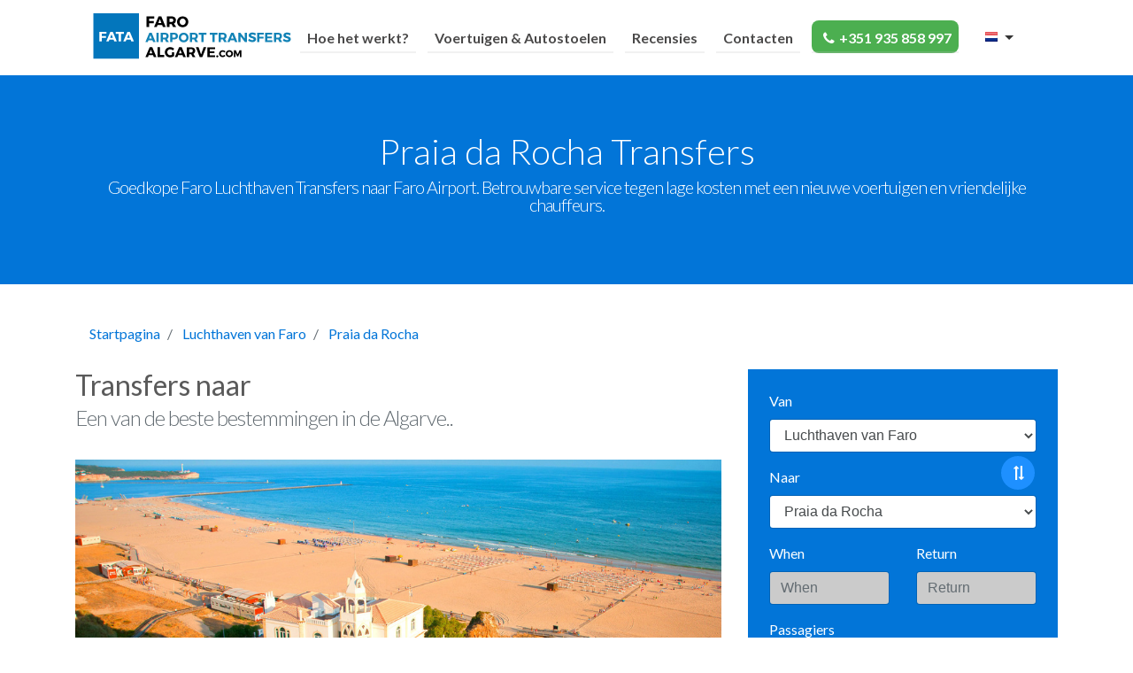

--- FILE ---
content_type: text/html; charset=UTF-8
request_url: https://www.faroairporttransfersalgarve.com/nl/praia-da-rocha
body_size: 16964
content:
<!DOCTYPE html><html
lang="nl"><head><meta
name="google-site-verification" content="RXs5iGeSEGsLULQ07ybURAA0reOjtrqJa6p3ETBGopw" /><meta
name="google-site-verification" content="EKMqdY_xo6rwFeklCEPiKguZV1cqGxIKHjnMvRhrR_Y" /><link
href="/favicon.ico" title="favicon.ico" type="image/x-icon" rel="alternate" /><meta
http-equiv="Content-Type" content="text/html; charset=utf-8" /><meta
name="viewport" content="width=device-width, initial-scale=1"><title>Transfers van Faro Airport naar Praia da Rocha</title><meta
name="description" content="Goedkope Faro Luchthaven Transfers naar Faro Airport. Betrouwbare service tegen lage kosten met een nieuwe voertuigen en vriendelijke chauffeurs." /><meta
content="faro, airport, transfers, private, taxis, transportation, cheap, low, cost, albufeira, vilamoura, lagos, portimão, alvor, carvoeiro, gale, quinta, lago, vale, lobo" name="keywords" /><link
href="https://plus.google.com/+Faroairporttransfersalgarve2010" rel="publisher" /><meta
property="og:site_name" content="Faro Vliegveldtransfers"> <script type="application/ld+json">{
      "@context": "https://schema.org",
      "@type": "WebSite",
      "name": "Faro Vliegveldtransfers",
      "url": "https://www.faroairporttransfersalgarve.com"
    }</script> <meta
property="og:title" content="Transfers van Faro Airport naar Praia da Rocha"><meta
property="og:description" content="Goedkope Faro Luchthaven Transfers naar Faro Airport. Betrouwbare service tegen lage kosten met een nieuwe voertuigen en vriendelijke chauffeurs."><meta
property="og:type" content="Website"><meta
property="og:url" content="https://www.faroairporttransfersalgarve.com"><meta
property="og:image" content="https://www.faroairporttransfersalgarve.com/img/logo.png"><meta
name="robots" content="Index, Follow"><link
rel="canonical" href="https://www.faroairporttransfersalgarve.com/nl/praia-da-rocha" /><link
rel="alternate" hreflang="en" href="https://www.faroairporttransfersalgarve.com/en/praia-da-rocha" /><link
rel="alternate" hreflang="fr" href="https://www.faroairporttransfersalgarve.com/fr/praia-da-rocha" /><link
rel="alternate" hreflang="nl" href="https://www.faroairporttransfersalgarve.com/nl/praia-da-rocha" /><link
rel="alternate" hreflang="pt" href="https://www.faroairporttransfersalgarve.com/pt/praia-da-rocha" /><link
rel="stylesheet" type="text/css" href="/cache/css/main.css"/><link
rel="stylesheet" href="/assets/fontello/css/location.css" /></head><body
itemscope itemtype="http://schema.org/WebPage"> <script type="text/javascript">Function.prototype.ToString = function () { return this.toString(); }</script> <div
class="cover-container"><div
class="clearfix"><div
class="inner inner-master"> <nav
class="navbar navbar-light rounded navbar-toggleable-md fixed-top "><div
class="container"> <button
class="navbar-toggler navbar-toggler-right collapsed" type="button" data-toggle="collapse" data-target="#containerNavbar" aria-controls="containerNavbar" aria-expanded="false" aria-label="Toggle navigation"> <span
class="navbar-toggler-icon"></span> </button><a
href="/nl" class="home" title="Startpagina"><img
src="/img/logo.png" alt="Faro Luchthaventransfers" title="Faro Luchthaventransfers"/></a><div
class="navbar-collapse collapse" id="containerNavbar" aria-expanded="false" style=""><ul
class="navbar-nav ml-auto"><li
class="nav-item"> <a
href="/nl/how-wekt-het" title="Hoe werkt het?" class="nav-link">Hoe het werkt?</a></li><li
class="nav-item"> <a
href="/nl/voertuigen" title="Voertuigen &amp; Autostoelen" class="nav-link">Voertuigen &amp; Autostoelen</a></li><li
class="nav-item"> <a
href="/nl/recensies" title="Recensies" class="nav-link">Recensies</a></li><li
class="nav-item"> <a
href="/nl/contacten" title="Contacten" class="nav-link">Contacten</a></li><li
class="nav-item"><div
class="phone"> <a
href="https://p.freecallinc.com/voip/browser-phone/browser-phone.php?cid=74514&sid=71871&psp=12" class="nav-link"> <i
class="icon-phone"></i>+351 935 858 997 </a></div></li><li
class="li-languages"><div
class="btn-group dropdown header-language"> <button
type="button" class="btn btn-default dropdown-toggle pull-right" data-toggle="dropdown"> <span
class="lang-xs " lang="nl"></span> <span
class="caret"></span> </button><ul
class="dropdown-menu pull-right" role="menu"><li> <a
href="/en/locations/view/praia-da-rocha" title="English"><span
class="lang-xs lang-lbl" lang="en"></span></a></li><li> <a
href="/fr/locations/view/praia-da-rocha" title="Français"><span
class="lang-xs lang-lbl" lang="fr"></span></a></li><li> <a
href="/nl/locations/view/praia-da-rocha" title="Nederlands"><span
class="lang-xs lang-lbl" lang="nl"></span></a></li><li> <a
href="/pt/locations/view/praia-da-rocha" title="Português"><span
class="lang-xs lang-lbl" lang="pt"></span></a></li></ul></div></li></ul></div></div> </nav></div></div></div> <section
class="jumbotron text-center"><div
class="container"><h1 class="jumbotron-heading"> Praia da Rocha Transfers</h1><p
class="lead text-muted"> Goedkope Faro Luchthaven Transfers naar Faro Airport. Betrouwbare service tegen lage kosten met een nieuwe voertuigen en vriendelijke chauffeurs.</p></div> </section><div
class="container"><ol
class="breadcrumb"><li
class="breadcrumb-item"> <a
href="/nl/" title="Faro Luchthaventransfers Startpagina">Startpagina</a></li><li
class="breadcrumb-item"> <a
href="/nl/faro-airport" title="Luchthaven van Faro">Luchthaven van Faro</a></li><li
class="breadcrumb-item active"> <a
href="https://www.faroairporttransfersalgarve.com/nl/praia-da-rocha" title="Praia da Rocha">Praia da Rocha</a></li></ol> <script type="application/ld+json">{
        "@context": "http://schema.org",
        "@type": "BreadcrumbList",
        "itemListElement": [
            {
                "@type": "ListItem",
                "position": 0,
                "name": "Startpagina",
	            "item": "https://www.faroairporttransfersalgarve.com/nl/"
            },
                        {
                "@type": "ListItem",
                "position": 1,
                "item": {
                  "@id": "https://www.faroairporttransfersalgarve.com/nl/locations",
                  "name": "Luchthaven van Faro"
                }
            },
                                    {
                "@type": "ListItem",
                "position": 2,
                "item": {
                  "@id": "https://www.faroairporttransfersalgarve.com/nl/praia-da-rocha",
                  "name": "Praia da Rocha"
                }
            }
        ]
    }</script> <div
class="row"> <script src="/js/vue.min.js"></script> <script src="https://npmcdn.com/flatpickr/dist/l10n/nl.js"></script> <div
class="col-lg-4 col-md-6 push-lg-8 push-md-6 mb-2"><div
class="well" id="price-change"><form
action="/nl/luggage" id="faro-airport-to-praia-da-rocha" class="form-submit" @submit="submitForm" novalidate="true" method="post"> <input
type="hidden" name="data[Booking][transfer_type_id]" value="1" id="BookingTransferTypeId"/><div
class="form-group"> <label
for="from" class="control-label">Van</label><div
class="input select"><select
name="data[Booking][from_id]" id="from" v-model="from" @change="validateForm" class="form-control"><option
value="47">Luchthaven van Faro</option><option
value="18">Praia da Rocha</option><optgroup
label="Top Bestemmingen"><option
value="1">Albufeira</option><option
value="76">Albufeira ( Galé )</option><option
value="14">Albufeira ( Olhos de água / Falésia )</option><option
value="60">Albufeira ( Salgados )</option><option
value="56">Albufeira ( Sesmarias )</option><option
value="77">Albufeira ( São Rafael / Castelo )</option><option
value="3">Alvor</option><option
value="4">Armação de Pêra</option><option
value="28">Cabanas Tavira</option><option
value="7">Carvoeiro</option><option
value="65">Faro City</option><option
value="11">Lagos</option><option
value="33">Olhão</option><option
value="15">Porches</option><option
value="16">Portimão</option><option
value="17">Praia da Luz</option><option
value="18">Praia da Rocha</option><option
value="19">Quarteira</option><option
value="20">Quinta do Lago</option><option
value="35">Tavira</option><option
value="24">Vale do Lobo</option><option
value="26">Vilamoura</option></optgroup><optgroup
label="Algarve"><option
value="225">Albandeira</option><option
value="1">Albufeira</option><option
value="53">Albufeira ( Açoteias )</option><option
value="67">Albufeira ( Ferreiras )</option><option
value="76">Albufeira ( Galé )</option><option
value="73">Albufeira ( Guia )</option><option
value="14">Albufeira ( Olhos de água / Falésia )</option><option
value="52">Albufeira ( Oura / Areias S. João / Santa Eulália / Balaia )</option><option
value="142">Albufeira ( Patroves )</option><option
value="60">Albufeira ( Salgados )</option><option
value="56">Albufeira ( Sesmarias )</option><option
value="77">Albufeira ( São Rafael / Castelo )</option><option
value="70">Albufeira ( Vale Parra )</option><option
value="58">Alcantarilha</option><option
value="140">Alcantarilha-Gare</option><option
value="68">Alcaria do Cume</option><option
value="135">Alcoutim</option><option
value="148">Alfontes</option><option
value="59">Algoz</option><option
value="2">Aljezur</option><option
value="61">Almancil</option><option
value="147">Alporchinhos</option><option
value="302">Alqueva</option><option
value="116">Alte</option><option
value="27">Altura</option><option
value="187">Alvalade (Santiago do Cacém)</option><option
value="3">Alvor</option><option
value="182">Apra ( Loulé / São Brás de Alportel )</option><option
value="255">Arcos de Valedevez</option><option
value="4">Armação de Pêra</option><option
value="234">Arneiro / Bela Salema / São João da Venda</option><option
value="152">Arroteia</option><option
value="117">Autodromo do Algarve ( Portimao )</option><option
value="249">Aveiro</option><option
value="235">Azinheiro / Barranco de São Miguel</option><option
value="293">Barcelona Airport</option><option
value="169">Barão de São João</option><option
value="199">Benafim</option><option
value="175">Bensafrim</option><option
value="119">Boliqueime</option><option
value="120">Bordeira ( Estoi )</option><option
value="209">Braga</option><option
value="252">Bragança</option><option
value="5">Budens</option><option
value="6">Burgau</option><option
value="28">Cabanas Tavira</option><option
value="198">Cacela Velha</option><option
value="236">Caparica</option><option
value="237">Carcavelos</option><option
value="183">Carrapateira</option><option
value="229">Cartaya</option><option
value="7">Carvoeiro</option><option
value="248">Castelo Branco</option><option
value="192">Castelos ( Conceição de Tavira )</option><option
value="29">Castro Marim</option><option
value="244">Castro Verde</option><option
value="294">Circuit de Barcelona-Catalunya</option><option
value="245">Coimbra</option><option
value="193">Conceição de Tavira</option><option
value="180">Cumeada</option><option
value="228">El Portil / Nuevo Portil</option><option
value="239">Ericeira</option><option
value="157">Espiche</option><option
value="308">Estepona</option><option
value="62">Estoi</option><option
value="208">Estombar</option><option
value="154">Estorninhos</option><option
value="305">Faro Beach</option><option
value="65">Faro City</option><option
value="8">Ferragudo</option><option
value="246">Figueira da Foz</option><option
value="197">Foral</option><option
value="300">Foz do Arelho</option><option
value="30">Fuzeta</option><option
value="224">Gambelas</option><option
value="250">Guarda</option><option
value="10">Lagoa</option><option
value="11">Lagos</option><option
value="233">Lamego</option><option
value="243">Leiria</option><option
value="288">Lisbon Airport ( Humberto Delgado )</option><option
value="12">Loulé</option><option
value="295">Lourinhã</option><option
value="127">Luz de Tavira</option><option
value="156">Malhada do Judeu</option><option
value="31">Manta Rota</option><option
value="231">Marmelete</option><option
value="153">Matalascanas</option><option
value="299">Maças de Dona Maria</option><option
value="146">Mexilhoeira Grande</option><option
value="168">Mexilhoeira da Carregação</option><option
value="69">Moncarapacho</option><option
value="72">Monchique</option><option
value="301">Monsaraz</option><option
value="32">Monte Gordo</option><option
value="130">Monte Seco</option><option
value="213">Montenegro</option><option
value="310">Montijo</option><option
value="227">Morgado do Reguengo / Monte Judeu / Alcalar</option><option
value="287">Málaga Airport ( Costa del Sol )</option><option
value="207">Mértola</option><option
value="185">Nave Redonda</option><option
value="242">Nazaru00e9</option><option
value="298">Nerja</option><option
value="63">Odeceixe</option><option
value="179">Odelouca</option><option
value="201">Odemira</option><option
value="131">Odiáxere</option><option
value="33">Olhão</option><option
value="57">Paderne</option><option
value="297">Palma de Mallorca</option><option
value="167">Parchal</option><option
value="170">Parragil</option><option
value="222">Patã</option><option
value="196">Pechão</option><option
value="51">Pedras del Rei</option><option
value="241">Peniche</option><option
value="312">Peso da Régua</option><option
value="232">Pincho</option><option
value="15">Porches</option><option
value="16">Portimão</option><option
value="292">Porto Airport ( Francisco Sá Carneiro )</option><option
value="173">Praia Verde</option><option
value="17">Praia da Luz</option><option
value="18">Praia da Rocha</option><option
value="132">Praia do Vau</option><option
value="188">Pêra</option><option
value="19">Quarteira</option><option
value="223">Quatro Estradas</option><option
value="162">Querença</option><option
value="20">Quinta do Lago</option><option
value="141">Ribeira de Algibre</option><option
value="21">Sagres</option><option
value="22">Salema</option><option
value="190">Salir</option><option
value="66">Santa Barbara de Nexe</option><option
value="64">Santa Catarina da Fonte do Bispo</option><option
value="215">Santa Clara a Velha</option><option
value="34">Santa Luzia</option><option
value="311">Santiago de Compostela</option><option
value="166">Senhora da Rocha ( Porches )</option><option
value="191">Serpa</option><option
value="247">Serra da Estrela</option><option
value="240">Sesimbra</option><option
value="23">Silves</option><option
value="303">Sines</option><option
value="13">São Bartolomeu de Messines</option><option
value="133">São Brás de Alportel</option><option
value="230">São Marcos da Serra</option><option
value="296">São Martinho do Porto</option><option
value="35">Tavira</option><option
value="309">Tomar</option><option
value="289">Troia/Comporta</option><option
value="160">Tunes</option><option
value="134">Tôr</option><option
value="115">Vale Judeu</option><option
value="24">Vale do Lobo</option><option
value="74">Vila Nova de Cacela</option><option
value="251">Vila Real</option><option
value="36">Vila Real de Santo António</option><option
value="25">Vila do Bispo</option><option
value="26">Vilamoura</option><option
value="226">Zavial</option></optgroup><optgroup
label="Costa de la Luz - Spain"><option
value="205">Algeciras</option><option
value="37">Ayamonte</option><option
value="121">Cadiz</option><option
value="212">Ciudad Real</option><option
value="38">El Rompido</option><option
value="124">Gibraltar</option><option
value="125">Granada</option><option
value="39">Huelva</option><option
value="40">Isla Canela</option><option
value="41">Isla Cristina</option><option
value="42">Islantilla</option><option
value="126">Jerez de la Frontera</option><option
value="43">Lepe</option><option
value="55">Madrid</option><option
value="128">Marbella</option><option
value="161">Mazagon</option><option
value="44">Málaga</option><option
value="50">Punta Umbria</option><option
value="45">Sevilla</option><option
value="165">Vilablanca ( Ayamonte )</option></optgroup><optgroup
label="Others"><option
value="219">Albernoa</option><option
value="194">Almodôvar</option><option
value="118">Beja</option><option
value="122">Cascais</option><option
value="181">Cuba</option><option
value="217">Estoril</option><option
value="46">Lisbon</option><option
value="210">Montargil</option><option
value="178">Obidos</option><option
value="216">Oeiras</option><option
value="158">Ourique</option><option
value="54">Porto</option><option
value="155">Porto Covo</option><option
value="218">Santiago do Cacém</option><option
value="177">Setúbal</option><option
value="136">Sintra</option><option
value="195">São Martinho das Amoreiras</option><option
value="220">Tarifa</option><option
value="206">Vila Nova de Mil Fontes</option><option
value="189">Zambujeira do Mar</option><option
value="174">Évora</option></optgroup> </select></div><input
type="hidden" name="data[Booking][from_name]" v-model="from_name" id="BookingFromName"/></div><a
class="btn btn-switch icon-flipped toggle-down" @click="switchLocations"><i
class="icon-exchange flip"></i></a><div
class="form-group"> <label
for="to" class="control-label">Naar</label><div
class="input select"><select
name="data[Booking][to_id]" id="to" v-model="to" @change="validateForm" class="form-control"><option
value="47">Luchthaven van Faro</option><option
value="18" selected="selected">Praia da Rocha</option><optgroup
label="Top Bestemmingen"><option
value="1">Albufeira</option><option
value="76">Albufeira ( Galé )</option><option
value="14">Albufeira ( Olhos de água / Falésia )</option><option
value="60">Albufeira ( Salgados )</option><option
value="56">Albufeira ( Sesmarias )</option><option
value="77">Albufeira ( São Rafael / Castelo )</option><option
value="3">Alvor</option><option
value="4">Armação de Pêra</option><option
value="28">Cabanas Tavira</option><option
value="7">Carvoeiro</option><option
value="65">Faro City</option><option
value="11">Lagos</option><option
value="33">Olhão</option><option
value="15">Porches</option><option
value="16">Portimão</option><option
value="17">Praia da Luz</option><option
value="18" selected="selected">Praia da Rocha</option><option
value="19">Quarteira</option><option
value="20">Quinta do Lago</option><option
value="35">Tavira</option><option
value="24">Vale do Lobo</option><option
value="26">Vilamoura</option></optgroup><optgroup
label="Algarve"><option
value="225">Albandeira</option><option
value="1">Albufeira</option><option
value="53">Albufeira ( Açoteias )</option><option
value="67">Albufeira ( Ferreiras )</option><option
value="76">Albufeira ( Galé )</option><option
value="73">Albufeira ( Guia )</option><option
value="14">Albufeira ( Olhos de água / Falésia )</option><option
value="52">Albufeira ( Oura / Areias S. João / Santa Eulália / Balaia )</option><option
value="142">Albufeira ( Patroves )</option><option
value="60">Albufeira ( Salgados )</option><option
value="56">Albufeira ( Sesmarias )</option><option
value="77">Albufeira ( São Rafael / Castelo )</option><option
value="70">Albufeira ( Vale Parra )</option><option
value="58">Alcantarilha</option><option
value="140">Alcantarilha-Gare</option><option
value="68">Alcaria do Cume</option><option
value="135">Alcoutim</option><option
value="148">Alfontes</option><option
value="59">Algoz</option><option
value="2">Aljezur</option><option
value="61">Almancil</option><option
value="147">Alporchinhos</option><option
value="302">Alqueva</option><option
value="116">Alte</option><option
value="27">Altura</option><option
value="187">Alvalade (Santiago do Cacém)</option><option
value="3">Alvor</option><option
value="182">Apra ( Loulé / São Brás de Alportel )</option><option
value="255">Arcos de Valedevez</option><option
value="4">Armação de Pêra</option><option
value="234">Arneiro / Bela Salema / São João da Venda</option><option
value="152">Arroteia</option><option
value="117">Autodromo do Algarve ( Portimao )</option><option
value="249">Aveiro</option><option
value="235">Azinheiro / Barranco de São Miguel</option><option
value="293">Barcelona Airport</option><option
value="169">Barão de São João</option><option
value="199">Benafim</option><option
value="175">Bensafrim</option><option
value="119">Boliqueime</option><option
value="120">Bordeira ( Estoi )</option><option
value="209">Braga</option><option
value="252">Bragança</option><option
value="5">Budens</option><option
value="6">Burgau</option><option
value="28">Cabanas Tavira</option><option
value="198">Cacela Velha</option><option
value="236">Caparica</option><option
value="237">Carcavelos</option><option
value="183">Carrapateira</option><option
value="229">Cartaya</option><option
value="7">Carvoeiro</option><option
value="248">Castelo Branco</option><option
value="192">Castelos ( Conceição de Tavira )</option><option
value="29">Castro Marim</option><option
value="244">Castro Verde</option><option
value="294">Circuit de Barcelona-Catalunya</option><option
value="245">Coimbra</option><option
value="193">Conceição de Tavira</option><option
value="180">Cumeada</option><option
value="228">El Portil / Nuevo Portil</option><option
value="239">Ericeira</option><option
value="157">Espiche</option><option
value="308">Estepona</option><option
value="62">Estoi</option><option
value="208">Estombar</option><option
value="154">Estorninhos</option><option
value="305">Faro Beach</option><option
value="65">Faro City</option><option
value="8">Ferragudo</option><option
value="246">Figueira da Foz</option><option
value="197">Foral</option><option
value="300">Foz do Arelho</option><option
value="30">Fuzeta</option><option
value="224">Gambelas</option><option
value="250">Guarda</option><option
value="10">Lagoa</option><option
value="11">Lagos</option><option
value="233">Lamego</option><option
value="243">Leiria</option><option
value="288">Lisbon Airport ( Humberto Delgado )</option><option
value="12">Loulé</option><option
value="295">Lourinhã</option><option
value="127">Luz de Tavira</option><option
value="156">Malhada do Judeu</option><option
value="31">Manta Rota</option><option
value="231">Marmelete</option><option
value="153">Matalascanas</option><option
value="299">Maças de Dona Maria</option><option
value="146">Mexilhoeira Grande</option><option
value="168">Mexilhoeira da Carregação</option><option
value="69">Moncarapacho</option><option
value="72">Monchique</option><option
value="301">Monsaraz</option><option
value="32">Monte Gordo</option><option
value="130">Monte Seco</option><option
value="213">Montenegro</option><option
value="310">Montijo</option><option
value="227">Morgado do Reguengo / Monte Judeu / Alcalar</option><option
value="287">Málaga Airport ( Costa del Sol )</option><option
value="207">Mértola</option><option
value="185">Nave Redonda</option><option
value="242">Nazaru00e9</option><option
value="298">Nerja</option><option
value="63">Odeceixe</option><option
value="179">Odelouca</option><option
value="201">Odemira</option><option
value="131">Odiáxere</option><option
value="33">Olhão</option><option
value="57">Paderne</option><option
value="297">Palma de Mallorca</option><option
value="167">Parchal</option><option
value="170">Parragil</option><option
value="222">Patã</option><option
value="196">Pechão</option><option
value="51">Pedras del Rei</option><option
value="241">Peniche</option><option
value="312">Peso da Régua</option><option
value="232">Pincho</option><option
value="15">Porches</option><option
value="16">Portimão</option><option
value="292">Porto Airport ( Francisco Sá Carneiro )</option><option
value="173">Praia Verde</option><option
value="17">Praia da Luz</option><option
value="18" selected="selected">Praia da Rocha</option><option
value="132">Praia do Vau</option><option
value="188">Pêra</option><option
value="19">Quarteira</option><option
value="223">Quatro Estradas</option><option
value="162">Querença</option><option
value="20">Quinta do Lago</option><option
value="141">Ribeira de Algibre</option><option
value="21">Sagres</option><option
value="22">Salema</option><option
value="190">Salir</option><option
value="66">Santa Barbara de Nexe</option><option
value="64">Santa Catarina da Fonte do Bispo</option><option
value="215">Santa Clara a Velha</option><option
value="34">Santa Luzia</option><option
value="311">Santiago de Compostela</option><option
value="166">Senhora da Rocha ( Porches )</option><option
value="191">Serpa</option><option
value="247">Serra da Estrela</option><option
value="240">Sesimbra</option><option
value="23">Silves</option><option
value="303">Sines</option><option
value="13">São Bartolomeu de Messines</option><option
value="133">São Brás de Alportel</option><option
value="230">São Marcos da Serra</option><option
value="296">São Martinho do Porto</option><option
value="35">Tavira</option><option
value="309">Tomar</option><option
value="289">Troia/Comporta</option><option
value="160">Tunes</option><option
value="134">Tôr</option><option
value="115">Vale Judeu</option><option
value="24">Vale do Lobo</option><option
value="74">Vila Nova de Cacela</option><option
value="251">Vila Real</option><option
value="36">Vila Real de Santo António</option><option
value="25">Vila do Bispo</option><option
value="26">Vilamoura</option><option
value="226">Zavial</option></optgroup><optgroup
label="Costa de la Luz - Spain"><option
value="205">Algeciras</option><option
value="37">Ayamonte</option><option
value="121">Cadiz</option><option
value="212">Ciudad Real</option><option
value="38">El Rompido</option><option
value="124">Gibraltar</option><option
value="125">Granada</option><option
value="39">Huelva</option><option
value="40">Isla Canela</option><option
value="41">Isla Cristina</option><option
value="42">Islantilla</option><option
value="126">Jerez de la Frontera</option><option
value="43">Lepe</option><option
value="55">Madrid</option><option
value="128">Marbella</option><option
value="161">Mazagon</option><option
value="44">Málaga</option><option
value="50">Punta Umbria</option><option
value="45">Sevilla</option><option
value="165">Vilablanca ( Ayamonte )</option></optgroup><optgroup
label="Others"><option
value="219">Albernoa</option><option
value="194">Almodôvar</option><option
value="118">Beja</option><option
value="122">Cascais</option><option
value="181">Cuba</option><option
value="217">Estoril</option><option
value="46">Lisbon</option><option
value="210">Montargil</option><option
value="178">Obidos</option><option
value="216">Oeiras</option><option
value="158">Ourique</option><option
value="54">Porto</option><option
value="155">Porto Covo</option><option
value="218">Santiago do Cacém</option><option
value="177">Setúbal</option><option
value="136">Sintra</option><option
value="195">São Martinho das Amoreiras</option><option
value="220">Tarifa</option><option
value="206">Vila Nova de Mil Fontes</option><option
value="189">Zambujeira do Mar</option><option
value="174">Évora</option></optgroup> </select></div><input
type="hidden" name="data[Booking][to_name]" v-model="to_name" id="BookingToName"/></div><div
class="row"><div
class="col-md-6"><div
class="form-group"> <label
for="return" class="control-label">When</label> <input
type="text"
name="data[Service][0][date_time]"
value=""
data-id="0"
placeholder="When"
class="form-control datetime"
v-model="Service0DateTime" /></div></div><div
class="col-md-6"><div
class="form-group"> <label
for="return" class="control-label">Return </label> <input
type="text"
name="data[Service][1][date_time]"
value=""
data-id="1"
placeholder="Return "
class="form-control datetime"
v-model="Service1DateTime" /></div></div></div><div
class="row"><div
class="col-md-12"><div
class="form-group"> <label
for="passengers" class="control-label">Passagiers</label> <select
name="data[Booking][passengers]" id="passengers" v-model="passengers" class="form-control" @change="calculatePrice"><option
value="1">1</option><option
value="2">2</option><option
value="3">3</option><option
value="4">4</option><option
value="5">5</option><option
value="6">6</option><option
value="7">7</option><option
value="8">8</option><option
value="9">9</option><option
value="10">10</option><option
value="11">11</option><option
value="12">12</option><option
value="13">13</option><option
value="14">14</option><option
value="15">15</option><option
value="16">16</option><option
value="17">17</option><option
value="18">18</option><option
value="19">19</option><option
value="20">20</option><option
value="21">21</option><option
value="22">22</option><option
value="23">23</option><option
value="24">24</option><option
value="25">25</option><option
value="26">26</option><option
value="27">27</option><option
value="28">28</option><option
value="29">29</option><option
value="30">30</option><option
value="31">31</option><option
value="32">32</option><option
value="33">33</option><option
value="34">34</option><option
value="35">35</option><option
value="36">36</option><option
value="37">37</option><option
value="38">38</option><option
value="39">39</option><option
value="40">40</option><option
value="41">41</option><option
value="42">42</option><option
value="43">43</option><option
value="44">44</option><option
value="45">45</option><option
value="46">46</option><option
value="47">47</option><option
value="48">48</option><option
value="49">49</option><option
value="50">50</option><option
value="51">51</option><option
value="52">52</option><option
value="53">53</option><option
value="54">54</option><option
value="55">55</option><option
value="56">56</option><option
value="57">57</option><option
value="58">58</option><option
value="59">59</option><option
value="60">60</option><option
value="61">61</option><option
value="62">62</option><option
value="63">63</option><option
value="64">64</option><option
value="65">65</option><option
value="66">66</option><option
value="67">67</option><option
value="68">68</option><option
value="69">69</option><option
value="70">70</option><option
value="71">71</option><option
value="72">72</option><option
value="73">73</option><option
value="74">74</option><option
value="75">75</option><option
value="76">76</option><option
value="77">77</option><option
value="78">78</option><option
value="79">79</option><option
value="80">80</option><option
value="81">81</option><option
value="82">82</option><option
value="83">83</option><option
value="84">84</option><option
value="85">85</option><option
value="86">86</option><option
value="87">87</option><option
value="88">88</option><option
value="89">89</option><option
value="90">90</option><option
value="91">91</option><option
value="92">92</option><option
value="93">93</option><option
value="94">94</option><option
value="95">95</option><option
value="96">96</option><option
value="97">97</option><option
value="98">98</option><option
value="99">99</option><option
value="100">100</option> </select></div></div></div><div
class="row"><div
class="col-md-12"><div
class="alert bg-danger" v-if="invalidFields">To calculate the price please select:<br
/><ul
id="errorList"><li
v-for="error in errors">{{ error }}</li></ul></div><div
v-if="loadingPrice && !invalidFields" class="text-center"> Calculating the price <img
src="/img/saving.gif" alt="Loading Price" /> <br
/></div><div
v-if="!invalidFields && !loadingPrice && price"> <span
class="h3">{{ price }}€</span> <small>Total price for {{ passengers }} people</small><div
class="clearfix">&nbsp;</div><div
class="alert alert-danger text-center"></div></div> <button
id="submit" class="col-md-12 btn btn-success mt-2" type="submit">Privétransfer Boeken <i
class="icon-right-open"></i></button><div
class="text-center"> <small
class="text-center">Onmiddellijke bevestiging zal worden verzonden naar uw e-mailadres</small></div><div
id="error-message" v-show="errorMessage"><div
class="alert alert-danger text-center"> {{ errorMessage }}</div></div><div
id="not-found" v-show="notFound"><div
class="alert alert-danger text-center"> Helaas kan de prijs voor de reis <span
id="from-quote" class="font-weight-bold"></span> naar <span
id="to-quote" class="font-weight-bold"></span> alleen op aanvraag door ons kantoorpersoneel worden opgegeven.<div
class="clearfix"></div> <a
href="#" class="btn btn-action" id="request-quote">Vraag nu een Offerte aan</a></div></div></div></div></form></div></div><div
class="col-lg-8 pull-lg-4 col-md-6 pull-md-6 hidden-md-down"><h2 >Transfers naar</h2> <span
class="hidden-sm-down text-muted h4">Een van de beste bestemmingen in de Algarve..</span><div
class="crop mt-2" style="background-image: url('https://brain.sunlinetransfers.com/files/location/img/18/praia-da-rocha.jpg')"></div></div></div><div
class="row mt-1"><div
class="col-md-6"><h2 class="text-muted mt-2">Dingen die u moet weten voordat u boekt</h2><p
class="lead">Op elke reservering garanderen wij de volgende voorwaarden:</p><ul
class="lead"><li>Privétransfer (alleen voor u en uw familie)</li><li>Ontmoeten en begroeten - Uw chauffeur wacht met een bordje met uw naam</li><li>Rechtstreekse transfer tussen de luchthaven en Praia da Rocha (Deur-tot-deur service )</li><li>Bagage bij de prijs inbegrepen</li><li>Betalingskeuze: Op de dag aan uw chauffeur, of vooraf met uw creditcard</li><li>Baby & kinderzitjes gratis ter beschikking gesteld</li><li>Gratis WiFi aan boord</li><li>Modern voertuig, schoon, comfortabel, veilig en zonder rookgeur</li><li>Voertuig met airconditioning</li><li>Geen extra's voor het transporteren van golftassen</li><li>Een vrolijke en behulpzame chauffeur 😀</li></ul></div><div
class="col-md-6"><h2 class="featurette-heading text-muted">Praia da Rocha</h2><p
class="lead mt-2"> Als u van plan bent om naar <b>Praia da Rocha</b> te reizen, dan komt u zeker aan om <b>Luchthaven van Faro</b>..</p><p
class="lead"> Gelegen rond <b>75km van Luchthaven van Faro</b>, <b>Praia da Rocha</b> is een van de meest populaire resorts..
We nemen ongeveer <b>60 minuten om tussen Luchthaven van Faro en Praia da Rocha te reizen</b>..</p><p
class="lead"> Er zijn verschillende manieren om tussen Faro Airport en Praia da Rocha te reizen. Wij raden u ten zeerste aan om gebruik te maken van een privétransferbedrijf.</p><p
class="lead"> <b>Waarom?</b> Omdat het goedkoper, sneller en veiliger is. Geen wachttijd, geen vreemden aan boord of extra stops, wij brengen u rechtstreeks van de luchthaven naar de deur van uw accommodatie. - because it is cheaper .</p><p
class="lead"> <b>Faro Luchthaventransfers</b> biedt dagelijks <b>privétransfers</b> aan tussen de luchthaven van Faro en <b>Praia da Rocha</b></p></div></div><hr
class="featurette-divider" /><div
class="row mt-3"><div
class="col-md-6 mb-1"> <img
src="/img/couple-booking.jpg" class="featurette-image img-fluid center-block" alt="Boek transfers van Faro Airport naar Praia da Rocha online" title="Boek transfers van Faro Airport naar Praia da Rocha online"/></div><div
class="col-md-6"><h3 class="text-muted">Hoe werkt het?</h3><p
class="lead lead-first"> Het is heel eenvoudig om uw transfers te boeken, u hoeft alleen maar het boekingsformulier in te vullen, uw vluchtgegevens in te vullen en <b>u ontvangt onmiddellijk de bevestiging op uw e-mail</b>. Dat is alles.</p><h4>Aankomst</h4><p
class="lead"> Bij aankomst op de luchthaven van Faro zal uw chauffeur klaar staan in de aankomsthal met een bordje met uw naam erop, klaar om u te helpen met uw bagage en om <b>u naar uw accommodatie te brengen, privé en zonder extra stops</b> , alleen u en uw medepassagiers.</p><p
class="lead"> Onze chauffeur <b>zet u af voor de deur van uw accommodatie,</b> u hoeft niet van de bushalte naar uw accommodatie te lopen.</p><h4>Vertrek</h4><p
class="lead"> Aan het einde van uw verblijf, zal onze chauffeur voor u klaar staan voor de deur uw accommodatie, op de vooraf afgesproken tijd, om u te vervoeren naar de luchthaven, dat is alles!</p></div></div><hr
class="featurette-divider" /><div
class="row"><div
class="col-md-6"><h2 class="text-muted">Hoeveel kost een taxi van Praia da Rocha naar Faro Airport</h2><p
class="lead lead-first"> Het<b> vooraf boeken van uw transfer is sterk aanbevolen</b>, uw chauffeur zal u opwachten, zelfs als uw vlucht vertraagd is, zonder extra kosten</p><p
class="lead"> <b>Retourprijs</b>:<ul
class="lead"><li> 4 Zitplaatsen Auto ( 1 tot 4 personen ): <b>70€</b></li><li> 8 Zitplaats Minibus ( 5 tot 8 personen ): <b>80€</b></li></ul></p><p
class="lead"> Als u besluit een taxi te nemen tegen Faro Airport, houd er dan rekening mee dat u in de rij moet wachten op een taxi die beschikbaar is om u te vervoeren, en <b>een taxi van Faro Airport tot Praia da Rocha kost gemiddeld 25% meer dan een vooraf geboekte transfer</b>. Wees er bewust van de lange wachtrijen tijdens sommige periodes van het jaar</p><p
class="lead"> We hebben een wagenpark van nieuwe voertuigen, allemaal uitgerust met airconditioning voor meer comfort. <b>Onze chauffeurs zijn zich erg bewust van hun verantwoordelijkheid</b>, ze staan klaar om u te helpen met uw bagage en geven u enkele tips om u te helpen een heerlijke vakantie te ervaren.</p></div><div
class="col-md-6"> <img
src="/img/faro-airport-transfers.jpg" class="featurette-image img-fluid center-block" data-holder-rendered="1" alt="Luchthaven van Faro Transfers" title="Luchthaven van Faro Transfers"/></div></div><hr
class="featurette-divider" /><div
class="row"><div
class="col-md-12"><h4 class="h2 text-muted">Wat gebeurt er als mijn vlucht is vertraagd?</h4><p
class="lead lead-first"> Wanneer u reserveerd vragen wij de naam van de vliegtuigmaatschappijen en uw vluchtnummer, op deze manier hebben we all nodige informatie om uw vluchtstatus bij te houden. Wij weten als uw vlucht is vertaagd en regelen een nieuwe ophaaltijd voor u zonder extra kosten. Wij garanderen altijd dat uw chauffeur voor uw klaar staat wanneer u aankomt op het vliegveld van Faro.</p></div></div><hr
class="featurette-divider" /><div
class="row"><div
class="col-md-6"><h2 class="text-muted">Gratis baby- en kinderzitjes</h2><p
class="lead lead-first">Wij geven om uw veiligheid, om deze reden garanderen wij dat eenmal in uw boeking aangegeven <b>wij de juiste zitjes voor uw baby/kind voorzien</b> , laat ons weten wat hun leeftijd is, zodat wij de juiste zitjes in de auto kunnen plaatsen.</p></div><div
class="col-md-6"><h2 class="text-muted">Gratis vervoer van de golfclubs</h2><p
class="lead lead-first">Als u met golfclubs reist, dragen wij ze graag zonder extra kosten.</p><p
class="lead"><b>Gelieve een opmerking toe te voegen aan uw reservering</b>, zodat we een groter voertuig kunnen sturen.</p></div></div><hr
class="featurette-divider" /><div
class="row"><div
class="col-md-12"> <span
class="h2 text-muted">Waarom Faro Luchthaventransfers?</span><p
class="lead lead-first"> Wij werken al 7 jaar hard om u de <b>meest betrouwbare service te bieden die u kunt vinden bij Luchthaven van Faro</b>. In een competitieve wereld hebben we de weg gevonden om gekozen te worden tussen alle andere bedrijven.</p><p
class="lead"> Het verstrekken van de perfecte service, zodat onze klanten over ons kunnen praten met hun vrienden, en om goede recensies over ons bedrijf te schrijven, zo kunnen andere gebruikers lezen wat iedereen over ons bedrijf zegt en we zijn er zeker van dat ze ons zullen kiezen</p><p
class="lead"> <b>Voel je vrij om <a
href="http://www.tripadvisor.co.uk/Attraction_Review-g189116-d8138378-Reviews-Faro_Airport_Transfers_Algave-Faro_Faro_District_Algarve.html" target="_blank">de beoordelingen van onze klanten op Tripadvisor</a> of onze <a
href="/nl/recensies" title="Faro Luchthaventransfers Recensies">recensie pagina</a> te lezen</b>. We zijn er zeker van dat u zeer onder de indruk zult zijn van het aantal positieve recensies dat we daar hebben ontvangen. Dit kan alleen worden bereikt met professionele chauffeurs, schone en nieuwe auto's, en om er te zijn wanneer u het nodig heeft.</p><p
class="lead"> Zodra u uw transfer heeft geboekt, garanderen wij dat onze chauffeur u op de gewenste datum, tijd en locatie opwacht met het juiste voertuig voor uw behoeften. U bent hier om te ontspannen, wij zullen u helpen.</p></div></div><hr
class="featurette-divider" /><div
class="row"><div
class="col-md-12"> <span
class="h2 text-muted">Laatste recencies van onze klanten</span><blockquote
class="blockquote mt-3"><p
class="mb-0">”Hi Carlos, just a note to thank you and your team for your excellent and professional service again!
Looking forward to seeing Portugal again soon.
Kind regards, Neil Ashley.“</p> <footer
class="blockquote-footer">, September 2023</footer></blockquote><blockquote
class="blockquote mt-3"><p
class="mb-0">”Excellent service ! But it’s better to pay before on internet sometimes drivers don’t have the change and can’t accept payment by CB !
Excellent job ! Thank you !“</p> <footer
class="blockquote-footer">Dr LE MASSON, July 2022</footer></blockquote><blockquote
class="blockquote mt-3"><p
class="mb-0">”Hi Carlos,5 stars for the transfer, it was great and well organised.
Will be using again when back in portugal. I have recommended to my family and friends also.
Many thanks.Shane.“</p> <footer
class="blockquote-footer">Mr Shane Carolan, July 2022</footer></blockquote><blockquote
class="blockquote mt-3"><p
class="mb-0">”The taxies arrived on time both days for us & my daughters the previous day.The service was very good..many thanks....“</p> <footer
class="blockquote-footer">Mr Chris Purvis, June 2022</footer></blockquote><blockquote
class="blockquote mt-3"><p
class="mb-0">”The taxies arrived on time both days for us & my daughters the previous day.The service was very good..many thanks....“</p> <footer
class="blockquote-footer">Mr Chris Purvis, June 2022</footer></blockquote></div></div><hr
class="featurette-divider" /><div
class="row"><div
class="col-md-12"><h4 class="h2">Meest voorkomende bestemmingen in Praia da Rocha</h4><p
class="lead lead-first"> Wij zetten u af bij uw accommodatie, het kan een privéadres zijn (villa of appartementen), hotels, etc... Alles wat we nodig hebben is het adres of de GPS-coördinaten.</p><p
class="lead"> Hieronder kunt u de meest populaire bestemmingen in Praia da Rocha bekijken:</p></div></div><div
class="row"><div
class="col-md-4"><ul><li> <a
href="/clube-praia-da-rocha" title="Transfers van Faro naar Clube Praia da Rocha">Clube Praia da Rocha</a></li><li> <a
href="/flor-da-rocha-apartments" title="Transfers van Faro naar Flor da Rocha Apartments">Flor da Rocha Apartments</a></li><li> <a
href="/hotel-da-rocha-praia-da-rocha" title="Transfers van Faro naar Hotel da Rocha">Hotel da Rocha</a></li></ul></div><div
class="col-md-4"><ul><li> <a
href="/oriental-hotel" title="Transfers van Faro naar Hotel Oriental">Hotel Oriental</a></li><li> <a
href="/jardins-da-rocha" title="Transfers van Faro naar Jardins da Rocha">Jardins da Rocha</a></li><li> <a
href="/jupiter-hotel-algarve" title="Transfers van Faro naar Jupiter Hotel Algarve ">Jupiter Hotel Algarve </a></li></ul></div><div
class="col-md-4"><ul><li> <a
href="/rocha-prime-residence" title="Transfers van Faro naar Rocha Prime Residence">Rocha Prime Residence</a></li><li> <a
href="/varandas-do-sol" title="Transfers van Faro naar Varandas do Sol">Varandas do Sol</a></li><li> <a
href="/vilarosa-guesthouse" title="Transfers van Faro naar Vilarosa GuestHouse">Vilarosa GuestHouse</a></li></ul></div><div
class="col-md-4"><ul><li> <a
href="/villa-mariazinha-charming-hotel" title="Transfers van Faro naar Villa Mariazinha Charming Hotel">Villa Mariazinha Charming Hotel</a></li></ul></div></div><hr
class="featurette-divider" /><div
class="row"><div
class="col-md-12"><h2 class="text-muted">Faro Luchthaventransfers naar Praia da Rocha Gebied</h2><table
class="table "><caption
class="smaller"> <b>Praia da Rocha Transfer Prijzen.</b> Alle transfers zijn prive. Prijzen zijn per voertuig en niet per passagier</caption><thead><tr><th>Faro Luchthaven Transfers naar / van</span></th><th>Afstand</th><th>Tijd</th><th>Prijs vanaf</th><th></th></tr></thead><tbody><tr><td
class="location">Autodromo do Algarve ( Portimao )</td><td
class="distance">85 Km</td><td
class="time">60 minuten</td><td
class="price"> <b>90€</b></td><td> <a
href="/nl/transfer-faro-naar?from_id=47&amp;to_id=117&amp;passengers=4&amp;return=0" class="btn btn-small btn-primary" title="Faro Luchthaven Transfers naar %sAutodromo do Algarve ( Portimao )">Boek <i
class="icon-right-open"></i></a></td></tr><tr><td
class="location">Carvoeiro</td><td
class="distance">68 Km</td><td
class="time">50 minuten</td><td
class="price"> <b>70€</b></td><td> <a
href="/nl/transfer-faro-naar?from_id=47&amp;to_id=7&amp;passengers=4&amp;return=0" class="btn btn-small btn-primary" title="Faro Luchthaven Transfers naar %sCarvoeiro">Boek <i
class="icon-right-open"></i></a></td></tr><tr><td
class="location">Ferragudo</td><td
class="distance">67 Km</td><td
class="time">65 minuten</td><td
class="price"> <b>70€</b></td><td> <a
href="/nl/transfer-faro-naar?from_id=47&amp;to_id=8&amp;passengers=4&amp;return=0" class="btn btn-small btn-primary" title="Faro Luchthaven Transfers naar %sFerragudo">Boek <i
class="icon-right-open"></i></a></td></tr><tr><td
class="location">Lagoa</td><td
class="distance">62 Km</td><td
class="time">55 minuten</td><td
class="price"> <b>66€</b></td><td> <a
href="/nl/transfer-faro-naar?from_id=47&amp;to_id=10&amp;passengers=4&amp;return=0" class="btn btn-small btn-primary" title="Faro Luchthaven Transfers naar %sLagoa">Boek <i
class="icon-right-open"></i></a></td></tr><tr><td
class="location">Mexilhoeira Grande</td><td
class="distance">80 Km</td><td
class="time">60 minuten</td><td
class="price"> <b>79€</b></td><td> <a
href="/nl/transfer-faro-naar?from_id=47&amp;to_id=146&amp;passengers=4&amp;return=0" class="btn btn-small btn-primary" title="Faro Luchthaven Transfers naar %sMexilhoeira Grande">Boek <i
class="icon-right-open"></i></a></td></tr><tr><td
class="location">Parchal</td><td
class="distance">65 Km</td><td
class="time">60 minuten</td><td
class="price"> <b>70€</b></td><td> <a
href="/nl/transfer-faro-naar?from_id=47&amp;to_id=167&amp;passengers=4&amp;return=0" class="btn btn-small btn-primary" title="Faro Luchthaven Transfers naar %sParchal">Boek <i
class="icon-right-open"></i></a></td></tr><tr><td
class="location">Portimão</td><td
class="distance">74 Km</td><td
class="time">60 minuten</td><td
class="price"> <b>70€</b></td><td> <a
href="/nl/transfer-faro-naar?from_id=47&amp;to_id=16&amp;passengers=4&amp;return=0" class="btn btn-small btn-primary" title="Faro Luchthaven Transfers naar %sPortimão">Boek <i
class="icon-right-open"></i></a></td></tr><tr><td
class="location">Praia da Rocha</td><td
class="distance">75 Km</td><td
class="time">60 minuten</td><td
class="price"> <b>70€</b></td><td> <a
href="/nl/transfer-faro-naar?from_id=47&amp;to_id=18&amp;passengers=4&amp;return=0" class="btn btn-small btn-primary" title="Faro Luchthaven Transfers naar %sPraia da Rocha">Boek <i
class="icon-right-open"></i></a></td></tr><tr><td
class="location">Praia do Vau</td><td
class="distance">74 Km</td><td
class="time">60 minuten</td><td
class="price"> <b>70€</b></td><td> <a
href="/nl/transfer-faro-naar?from_id=47&amp;to_id=132&amp;passengers=4&amp;return=0" class="btn btn-small btn-primary" title="Faro Luchthaven Transfers naar %sPraia do Vau">Boek <i
class="icon-right-open"></i></a></td></tr></tbody></table></div></div><hr
class="featurette-divider" /><div
class="row"><div
class="col-md-6"> <span
class="h2 text-muted">Welk andere soorten transfers bieden jullie aan?</span><p
class="lead lead-first"> Naast luchthaventransfers kunnen wij ook <b>golftransfers</b> verzorgen tussen uw accommodatie en iedere golfbaan in Portugal en Spanje.</p><p
class="lead"> <b>Pretpark Transfers</b> (Slide & Splash, Aqua Show, Zoomarine, Aqualand of een andere)</p><p
class="lead"> <b>Rolstoeltaxi's</b>, we hebben voertuigen met rolstoel oprijplaat, klaar om een rolstoelgebruiker te vervoeren zonder dat hij of zij uit de rolstoel hoeft te stappen.</p><p
class="lead"> <b>Transfers tussen locaties</b>, als u tussen steden moet reizen, zijn wij ook beschikbaar om uw transfer te verzorgen, alles wat u nodig heeft is om <a
href="/nl/contacten" title="Neem contact met ons op">Neem contact met ons op</a></p></div><div
class="col-md-6"> <img
src="/img/dolphin.jpg" class="featurette-image img-fluid center-block" alt="Transfers naar Zoomarine" title="Transfers naar Zoomarine"/></div></div><div
class="row"><div
class="col-md-12 text-center mt-3"> <a
href="/nl/contacten" class="btn btn-lg btn-primary" title="Neem contact met ons op">Neem contact met ons op</a></div></div> <script type="application/ld+json">{
        "@context": "http://schema.org",
        "@type": "BlogPosting",
        "mainEntityOfPage": {
            "@type": "WebPage",
            "@id": "https://www.faroairporttransfersalgarve.com/"
        },
        "headline": "Transfers van de Luchthaven van Faro naar Faro Airport",
        "image": {
            "@type": "ImageObject",
            "width": 608,
            "height": 400,
            "url": "https://brain.sunlinetransfers.com/files/location/img/18/praia-da-rocha.jpg"
        },
        "datePublished": "2026-01-14T07:51:00+00:00",
        "dateModified": "2026-01-14T07:51:00+00:00",
        "author": {
            "@type": "Person",
            "name": "Faro Luchthaventransfers"
        },
        "publisher": {
            "@type": "Organization",
            "name": "Faro Luchthaventransfers",
            "logo": {
                "@type": "ImageObject",
                "url": "https://www.faroairporttransfersalgarve.com/logo.png",
                "width": 300,
                "height": 42
            }
        },
        "description": "Transfers van de Luchthaven van Faro naar Faro Airport"
    }</script> </div><footer><div
class="container"><div
class="row"><div
class="col-md-6 col-sm-12 right-border"><div
class="footer-about"><h4 class="footer-title">Over Ons</h4><p>Ons bedrijf is opgericht in 2010 en is gevestigd in Wij zijn gespecialiseerd in transportdiensten in Portugal & Spanje.</p><p>Onze betrouwbare en beleefde service omvat, Goedkope Luchthaven van Faro Transfers, transferdiensten naar golfbanen, trein- en busstations, pretparken, op maat gemaakte transfers, aangepaste transfers voor rolstoelen, privéevenementen zoals vergaderingen, conferenties, sightseeing en privérondleidingen.</p><p>Sinds 2018 is het ook mogelijk om oor mensen met beperkte mobiliteit. We zijn er trots op dat we een van de weinige bedrijven zijn die deze dienst leveren in Portugal.</p></div><div
class="copyright hidden-sm-down"><p> Copyrights &copy; 2010 <a
href="/" title="FATA Transfers">FATA Transfers</a>. Alle Rechten Reserveerd.</p></div></div><div
class="col-md-6 col-sm-12"><div
class="row"><div
class="col-md-6"><div
class="contact-info"><h2 class="footer-title">Contact informatie</h2><div
class="single"> <i
class="icon-location"></i> <br/><p> Rua dos Malmequeres,<br>Bloco N Loja 1, 8005-214 Gambelas Faro</p></div><div
class="single"> <i
class="icon-phone"></i> <br/><p> <a
href="tel:00351935858997" title="%s Telefoonnummer">+351 935 858 997</a></p></div><div
class="single"> <i
class="icon-mail"></i> <br/><p><a href="/cdn-cgi/l/email-protection" class="__cf_email__" data-cfemail="771416051b18043711160518161e0507180503030516190411120504161b10160501125914181a">[email&#160;protected]</a></p></div></div></div><div
class="col-md-6 left-border"><div
class="navigation"><h2 class="footer-title">Navigatie</h2><ul
class="list-unstyled"><li><a
href="/nl/" title="Startpagina">Startpagina</a></li><li> <a
href="/nl/how-wekt-het" title="Hoe het werkt">Hoe het werkt?</a></li><li> <a
href="/nl/recensies" title="Recensies">Recensies</a></li><li><a
href="/blog" title="Blog">Blog</a></li><li> <a
href="/nl/vragen-en-antwoorden" title="Veel gestelde vragen (FAQ)">Veel gestelde vragen (FAQ)</a></li><li> <a
href="/nl/algemene-voorwaarden" title="Algemene voorwaarden">Algemene voorwaarden</a></li><li> <a
href="/nl/partners" title="Partners">Partners</a></li><li> <a
href="/nl/sitemap" title="Sitemap">Sitemap</a></li><li> <a
href="/nl/contacten" title="Contacten">Contacten</a></li></ul><a
href="#" class="to-top" title="Ga naar boven"> <i
class="icon-up-open"></i> </a></div></div></div><div
class="clearfix"></div><div
class="copyright hidden-sm-up"><p> Copyrights &copy; 2010 <a
href="/" title="FATA Transfers">FATA Transfers</a>. Alle Rechten Reserveerd.</p></div></div></div></div> </footer> <script data-cfasync="false" src="/cdn-cgi/scripts/5c5dd728/cloudflare-static/email-decode.min.js"></script><script type="text/javascript" src="/cache/js/main.js"></script> <link
rel="stylesheet" href="/assets/flatpickr/flatpickr.min.css"><link
rel="stylesheet" href="/assets/flatpickr/material_red.css"> <script src="/assets/flatpickr/flatpickr.js"></script> <script type="text/javascript">/*<![CDATA[*/const app = new Vue({
        el: '#faro-airport-to-praia-da-rocha',
        data: {
            from: 47,
            to: '18',
            from_name: 'Faro Airport',
            to_name: 'Praia da Rocha',
            Service0DateTime: null,
            Service1DateTime: null,
            passengers: 4,
            invalidFields: true,
            calendar: null,
            loadingPrice: false,
            price: 0,
            errors: [],
            notFound: false,
            errorMessage: null
        },
        methods: {
            switchLocations: function(e) {
                $('.btn-switch').toggleClass('toggle-down').toggleClass('toggle-up');
                var from = this.from;
                this.from = this.to;
                this.to = from;

                this.from_name = $('#to option:selected').text();
                this.to_name = $('#from option:selected').text();

                this.calculatePrice();
            },
            submitForm: function(e) {
                return this.invalidFields;
            },
            validateForm: function(e) {
                this.from_name = $('#from option:selected').text();
                this.to_name = $('#to option:selected').text();
                this.errors = [];

                if (!this.from)
                    this.errors.push('Origin address');

                if (!this.to)
                    this.errors.push('Destination address');

                if (!this.Service0DateTime || !this.Service0DateTime.length) {
                    this.errors.push('When do you require your transfer ( date and time )');

                }

                                    if (this.Service0DateTime != null && this.Service0DateTime < '2026-01-14 19:51')
                        this.errors.push('Unfortunately the selected date is in the past: ' + ' ' + this.Service0DateTime);

                    else {
                        if (this.Service0DateTime != null && this.Service0DateTime <= '2026-01-14 20:51')
                            this.errors.push('Unfortunately it is to late to book a transfer for' + ' ' + this.Service0DateTime);
                    }

                                    if (this.Service1DateTime != null && this.Service1DateTime < '2026-01-14 19:51')
                        this.errors.push('Unfortunately the selected date is in the past: ' + ' ' + this.Service1DateTime);

                    else {
                        if (this.Service1DateTime != null && this.Service1DateTime <= '2026-01-14 20:51')
                            this.errors.push('Unfortunately it is to late to book a transfer for' + ' ' + this.Service1DateTime);
                    }

                
                if (this.Service0DateTime != null && this.Service1DateTime != null && this.Service0DateTime >= this.Service1DateTime) {
                    this.errors.push('The return date must be after the first date');
                }

                if (this.calendar)
                    this.calendar[1]._input.disabled = this.Service0DateTime == null;

                if (!this.passengers)
                    this.errors.push('The number of passengers');

                this.invalidFields = Object.keys(this.errors).length !== 0;

                if (!this.invalidFields) {
                    this.calculatePrice();
                }
            },
            calculatePrice: function(e) {
                                    this.loadingPrice = true;
                                this.invalidFields = false;

                $.ajax({
                    type: 'POST',
                    url: '/nl/prices/calculate',
                    data: $('#faro-airport-to-praia-da-rocha').serialize(),
                    success: result => {
                        this.loadingPrice = false;
                        this.invalidFields = false;
                        this.price = 0;
                        this.errorMessage = null;

                        var data = $.parseJSON(result);
                        if (data.price) {
                            this.notFound = false;
                            this.price = data.price;
                            this.pricePounds = (data.price * 0.82).toFixed(2);
                        } else {
                            if (data.error) {
                                this.errorMessage = data.error;
                            } else {
                                                                    this.notFound = true;
                                                            }
                        }
                    }
                });
            }
        },
        watch: {
                            Service0DateTime(newDate, oldDate) {
                    this.Service0DateTime = newDate === '' ? null : newDate;
                },
                            Service1DateTime(newDate, oldDate) {
                    this.Service1DateTime = newDate === '' ? null : newDate;
                },
                    },
        mounted() {
            this.validateForm();

            this.calendar =
                flatpickr(".datetime", {
                    enableTime: true,
                    minDate: 'today',
                    altInput: true,
                    altFormat: "M j, H:i K",
                    dateFormat: "Y-m-d H:i",
                    onChange: (selectedDates, dateStr, instance) => {
                        var id = instance.input.dataset.id;

                        if (id == 0) {
                            // Set min date for second calendar
                            this.calendar[1].set('minDate', dateStr);
                            if (this.Service1DateTime !== null) {
                                this.Service1DateTime = null;
                                this.calendar[1].clear();
                            }
                        }
                    },
                    onClose: (selectedDates, dateStr, instance) => {
                        this.validateForm();
                    },
                                            locale: "nl"
                                    });

            this.calendar[1]._input.disabled = true;
        }
    })/*]]>*/</script> <script type="text/javascript">/*<![CDATA[*/$(document).ready(function() {
        $('#request-quote').click(function() {
            $('#request-quote').attr('href', '/nl/quote?from_id=' + $('#from').val() + '&to_id=' + $('#to').val() + '&return=' + $('#BookingReturn').val() + '&passengers=' + $('#BookingPassengers').val());
        });
    });/*]]>*/</script> <script>gtag('event', 'page_view', {
            'send_to': 'AW-1011285547',
            'value': '70',
            'items': [{
                'origin': 'Faro Airport',
                'destination': 'Praia da Rocha',
                'google_business_vertical': 'travel'
            }]
        });</script> <script type="text/javascript" src="https://api.sunlinetransfers.com/scripts/display.json?script=generic&api_key=FATA&lang=nl&ip=18.222.128.125&url=https%3A%2F%2Fwww.faroairporttransfersalgarve.com%2F"></script><script type="text/javascript">/*<![CDATA[*/function numbers(string){
		return string.match(/\d+/g);
	}

	function letters(string){
		return string.replace(/[^A-Za-z]/g, '');
	}

	function ucwords(str){
		var res = str.split(' ');
		var url = /^(http|https)?:\/\/[a-zA-Z0-9-\.]+\.[a-z]{2,4}/;
		var result =  [];

		$.each(res, function(index, word){
			if(!url.test(word) && word.length > 3) {
				result.push(word.toLowerCase().replace(/(^|\s)[a-z\u00E0-\u00FC]/g, function (letter) {
					return letter.toUpperCase();
				}));
			}
			else
				result.push(word);
		});

		return result.join(' ');
	}

	function timeToText(time){
		var times = time.split(':');

		return parseInt(times[0]) * 60 + parseInt(times[1]);
	}

	function passengers(){
		var max_pax = $('#BookingPassengers').val();
		var min_pax = $('#BookingPassengers').val();

		while( max_pax % 4)
			max_pax++;

		if(!(min_pax % 4))
			min_pax--;

		while( min_pax % 4 )
			min_pax--;

		min_pax++;

		$('#max_pax').html(max_pax);
		$('#min_pax').html(min_pax);
	}

	$('.ucwords').blur(function(){
		$(this).val(ucwords($(this).val()));

		if($(this).attr('id') == 'Service0Localizacao')
			$('#Service1Localizacao').val($('#Service0Localizacao').val());
	});

	$('.uppercase').blur(function(){
		$(this).val($(this).val().toUpperCase());
	})/*]]>*/</script> <script id="Cookiebot" src="https://consent.cookiebot.com/uc.js" data-cbid="e6412f6e-ed1c-43e8-8883-47d16d239c07" data-blockingmode="auto" type="text/javascript"></script>  <script async src="https://www.googletagmanager.com/gtag/js?id=UA-31237755-1"></script> <script>window.dataLayer = window.dataLayer || [];
        function gtag(){dataLayer.push(arguments);}
        gtag('js', new Date());

        gtag('config', 'UA-31237755-1');</script> <script>(function(i, s, o, g, r, a, m) {
            i['GoogleAnalyticsObject'] = r;
            i[r] = i[r] || function() {
                (i[r].q = i[r].q || []).push(arguments)
            }, i[r].l = 1 * new Date();
            a = s.createElement(o),
                m = s.getElementsByTagName(o)[0];
            a.async = 1;
            a.src = g;
            m.parentNode.insertBefore(a, m)
        })(window, document, 'script', '/js/analytics.js', 'ga');

        ga('create', 'UA-31237755-1', 'auto');
        ga('send', 'pageview');</script>  <script data-cfasync="false" type='text/javascript'>/*<![CDATA[*//**/window.olark||(function(c){var f=window,d=document,l=f.location.protocol=="https:"?"https:":"http:",z=c.name,r="load";var nt=function(){
		f[z]=function(){
			(a.s=a.s||[]).push(arguments)};var a=f[z]._={
		},q=c.methods.length;while(q--){(function(n){f[z][n]=function(){
			f[z]("call",n,arguments)}})(c.methods[q])}a.l=c.loader;a.i=nt;a.p={
			0:+new Date};a.P=function(u){
			a.p[u]=new Date-a.p[0]};function s(){
			a.P(r);f[z](r)}f.addEventListener?f.addEventListener(r,s,false):f.attachEvent("on"+r,s);var ld=function(){function p(hd){
			hd="head";return["<",hd,"></",hd,"><",i,' onl' + 'oad="var d=',g,";d.getElementsByTagName('head')[0].",j,"(d.",h,"('script')).",k,"='",l,"//",a.l,"'",'"',"></",i,">"].join("")}var i="body",m=d[i];if(!m){
			return setTimeout(ld,100)}a.P(1);var j="appendChild",h="createElement",k="src",n=d[h]("div"),v=n[j](d[h](z)),b=d[h]("iframe"),g="document",e="domain",o;n.style.display="none";m.insertBefore(n,m.firstChild).id=z;b.frameBorder="0";b.id=z+"-loader";if(/MSIE[ ]+6/.test(navigator.userAgent)){
			b.src="javascript:false"}b.allowTransparency="true";v[j](b);try{
			b.contentWindow[g].open()}catch(w){
			c[e]=d[e];o="javascript:var d="+g+".open();d.domain='"+d.domain+"';";b[k]=o+"void(0);"}try{
			var t=b.contentWindow[g];t.write(p());t.close()}catch(x){
			b[k]=o+'d.write("'+p().replace(/"/g,String.fromCharCode(92)+'"')+'");d.close();'}a.P(2)};ld()};nt()})({
		loader: "static.olark.com/jsclient/loader0.js",name:"olark",methods:["configure","extend","declare","identify"]});
	/* custom configuration goes here (www.olark.com/documentation) */
	olark.identify('9958-719-10-4888');/**//*]]>*/</script><noscript><a
href="https://www.olark.com/site/9958-719-10-4888/contact" title="Contact us" target="_blank">Questions? Feedback?</a> powered by <a
href="http://www.olark.com?welcome" title="Olark live chat software">Olark live chat software</a></noscript>  <script type="text/javascript">/*<![CDATA[*/// Triggers when the chat box has been hidden
	// olark('api.box.onShrink', function() {
    //
	// 	olark('api.visitor.getDetails', function(details){
	// 		if(details.messageCountForThisVisit > 1)
	// 			olark('api.chat.sendNotificationToOperator', {body: "Visitor minimized the chatbox"})
    //
	// 	});
	// });

	// Triggers when the chat box has been expanded
	// olark('api.box.onExpand', function() {
	// 	olark('api.visitor.getDetails', function(details){
	// 		if(details.messageCountForThisVisit > 1)
	// 			olark('api.chat.sendNotificationToOperator', {body: "Visitor expanded the chatbox"})
	// 	});
	// });

	olark('api.chat.onOperatorsAvailable', function() {
		$('img.paypal').hide();
		$('.phone').css('display','block');
		$('#for-me').show();
		$('#operator_chat').html('<img src="/img/online.gif" width="177" height="61"  alt="Faro Airport Operator" title="Faro Airport Operator" titlborder=0>');
	});

	olark('api.chat.onOperatorsAway', function() {
		$('img.paypal').show();
		$('#operator_chat').html('<img src="/img/offline.png" width="177" height="61" alt="Faro Airport Operator" title="Faro Airport Operator" titlborder=0>');
	});

	$('#ClientName, #ContactName').blur(function(){
        olark('api.visitor.updateFullName', {
            fullName: $(this).val()
        });
	});

	$('#ClientEmail, #ContactEmail').blur(function(){
        olark('api.visitor.updateEmailAddress', {
            emailAddress: $(this).val()
        });
	})/*]]>*/</script> <script type="text/javascript">/*<![CDATA[*/if (typeof $('#from') != 'undefined') {

        $('#from, #to, #BookingPassengers').change(function(event) {
            var ways = 'Return';
            if (!$('input[name="data[Booking][return]"]:checked').val())
                ways = 'One way';

                            olark('api.chat.updateVisitorStatus', {
                    snippet: ways + ' from ' + $("#from option:selected").text() + ' to ' + $("#to option:selected").text() + ' for ' + $('#BookingPassengers').val() + ' people'
                });
                    });
    }

    function ucwords(str) {
        var res = str.split(' ');
        var url = /^(http|https)?:\/\/[a-zA-Z0-9-\.]+\.[a-z]{2,4}/;
        var result = [];

        $.each(res, function(index, word) {
            if (!url.test(word) && word.length > 3) {
                result.push(word.toLowerCase().replace(/(^|\s)[a-z\u00E0-\u00FC]/g, function(letter) {
                    return letter.toUpperCase();
                }));
            } else
                result.push(word);
        });

        return result.join(' ');
    }

    $(window).scroll(function(event) {
        var scroll = $(window).scrollTop();
        scroll > 20 ? $('.inner nav').addClass('shadow') : $('nav').removeClass('shadow');
    });/*]]>*/</script> <div
id="contactModal" class="modal fade"><div
class="modal-dialog" role="document"><div
class="modal-content"><div
class="modal-header"><h5 class="modal-title">Contactformulier</h5> <button
type="button" class="close" data-dismiss="modal" aria-label="Close"> <span
aria-hidden="true">&times;</span> </button></div><div
id="modal-ajax"></div></div></div></div> <script type="text/javascript">/*!
     * Contact Buttons Plugin Demo 0.1.0
     * https://github.com/joege/contact-buttons-plugin
     *
     * Copyright 2015, José Gonçalves
     *
     * Licensed under the MIT license:
     * http://www.opensource.org/licenses/MIT
     */

    // Google Fonts
    WebFontConfig = {
        google: {
            families: ['Lato:400,700,300:latin']
        }
    };
    (function() {
        var wf = document.createElement('script');
        wf.src = ('https:' == document.location.protocol ? 'https' : 'http') +
            '://ajax.googleapis.com/ajax/libs/webfont/1/webfont.js';
        wf.type = 'text/javascript';
        wf.async = 'true';
        var s = document.getElementsByTagName('script')[0];
        s.parentNode.insertBefore(wf, s);
    })();

    $('#contact_button').click(function() {
        $.ajax({
            method: "POST",
            url: "/nl/contacts/ajax",
        }).done(function(html) {
            $('#modal-ajax').html(html);
        });

        $('#contactModal').modal("show");
    });</script> <script type="text/javascript">function registos(element, text) {
        $.ajax({
            type: 'POST',
            url: '/nl/registos/add',
            data: {
                'data[Registo][field]': element.attr('name'),
                'data[Registo][value]': text ? text : element.val(),
                'data[Registo][ip]': '18.222.128.125',
                'data[Registo][form]': element.closest('form').attr('id'),
                'data[Registo][language]': 'nl'
            }
        });
    }

    $(document).ready(function() {
        $('input, select, textarea').on('change', function() {
            registos($(this));
        });
        // $('button').on('click', function(){ registos($(this), 'Next »»'); });
    });</script> <script>$('.book-now-button').click(function() {
        if (typeof $('#autocomplete') !== 'undefined') {
            $('html, body').animate({
                scrollTop: 0
            }, 1500);
            $('#autocomplete').focus();
        }
    });</script> <script defer src="https://static.cloudflareinsights.com/beacon.min.js/vcd15cbe7772f49c399c6a5babf22c1241717689176015" integrity="sha512-ZpsOmlRQV6y907TI0dKBHq9Md29nnaEIPlkf84rnaERnq6zvWvPUqr2ft8M1aS28oN72PdrCzSjY4U6VaAw1EQ==" data-cf-beacon='{"version":"2024.11.0","token":"ee8b7d38cafb446687e2e1c8559c8738","r":1,"server_timing":{"name":{"cfCacheStatus":true,"cfEdge":true,"cfExtPri":true,"cfL4":true,"cfOrigin":true,"cfSpeedBrain":true},"location_startswith":null}}' crossorigin="anonymous"></script>
</body></html>

--- FILE ---
content_type: application/x-javascript
request_url: https://consentcdn.cookiebot.com/consentconfig/e6412f6e-ed1c-43e8-8883-47d16d239c07/faroairporttransfersalgarve.com/configuration.js
body_size: 492
content:
CookieConsent.configuration.tags.push({id:73102998,type:"script",tagID:"",innerHash:"",outerHash:"",tagHash:"6069462097683",url:"https://www.googletagmanager.com/gtag/js?id=AW-1011285547",resolvedUrl:"https://www.googletagmanager.com/gtag/js?id=AW-1011285547",cat:[4]});CookieConsent.configuration.tags.push({id:73102999,type:"script",tagID:"",innerHash:"",outerHash:"",tagHash:"14246465209341",url:"",resolvedUrl:"",cat:[4]});CookieConsent.configuration.tags.push({id:73103000,type:"script",tagID:"",innerHash:"",outerHash:"",tagHash:"3833531138247",url:"https://www.faroairporttransfersalgarve.com/blog/wp-content/plugins/cleantalk-spam-protect/js/apbct-public-bundle.min.js?ver=5.188",resolvedUrl:"https://www.faroairporttransfersalgarve.com/blog/wp-content/plugins/cleantalk-spam-protect/js/apbct-public-bundle.min.js?ver=5.188",cat:[1,2,3]});CookieConsent.configuration.tags.push({id:73103001,type:"script",tagID:"",innerHash:"",outerHash:"",tagHash:"1524262736494",url:"https://www.googletagmanager.com/gtag/js?id=UA-31237755-1",resolvedUrl:"https://www.googletagmanager.com/gtag/js?id=UA-31237755-1",cat:[4]});CookieConsent.configuration.tags.push({id:73103004,type:"image",tagID:"",innerHash:"",outerHash:"",tagHash:"11877684413532",url:"https://www.faroairporttransfersalgarve.com/blog/wp-content/uploads/2020/04/Four-Seasons-Country-Club-Quinta-Do-Lago-FSCC-2-160x160.jpg",resolvedUrl:"https://www.faroairporttransfersalgarve.com/blog/wp-content/uploads/2020/04/Four-Seasons-Country-Club-Quinta-Do-Lago-FSCC-2-160x160.jpg",cat:[4]});CookieConsent.configuration.tags.push({id:73103005,type:"script",tagID:"",innerHash:"",outerHash:"",tagHash:"5863909558506",url:"https://consent.cookiebot.com/uc.js",resolvedUrl:"https://consent.cookiebot.com/uc.js",cat:[1]});CookieConsent.configuration.tags.push({id:73103006,type:"script",tagID:"",innerHash:"",outerHash:"",tagHash:"14983617481024",url:"https://www.google.com/recaptcha/api.js",resolvedUrl:"https://www.google.com/recaptcha/api.js",cat:[1]});CookieConsent.configuration.tags.push({id:73103007,type:"script",tagID:"",innerHash:"",outerHash:"",tagHash:"12337986118991",url:"",resolvedUrl:"",cat:[1,2,4]});CookieConsent.configuration.tags.push({id:73103008,type:"script",tagID:"",innerHash:"",outerHash:"",tagHash:"10705818346279",url:"https://www.faroairporttransfersalgarve.com/blog/wp-content/plugins/ultimate-tables/js/jquery.dataTables.min.js?ver=1.0",resolvedUrl:"https://www.faroairporttransfersalgarve.com/blog/wp-content/plugins/ultimate-tables/js/jquery.dataTables.min.js?ver=1.0",cat:[3]});CookieConsent.configuration.tags.push({id:73103009,type:"iframe",tagID:"",innerHash:"",outerHash:"",tagHash:"9430413862823",url:"https://www.youtube.com/embed/ONHVCIQJokA",resolvedUrl:"https://www.youtube.com/embed/ONHVCIQJokA",cat:[4]});CookieConsent.configuration.tags.push({id:73103010,type:"script",tagID:"",innerHash:"",outerHash:"",tagHash:"10713969708341",url:"https://www.faroairporttransfersalgarve.com/cache/js/main.js",resolvedUrl:"https://www.faroairporttransfersalgarve.com/cache/js/main.js",cat:[5]});